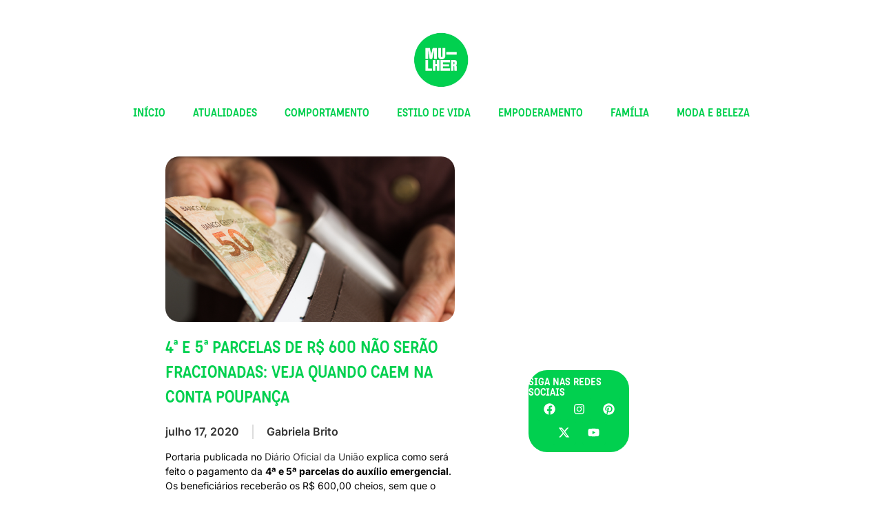

--- FILE ---
content_type: text/html; charset=UTF-8
request_url: https://www.mulher.com.br/atualidades/noticias/4a-e-5a-parcelas-de-r-600-nao-serao-fracionadas-veja-quando-caem-na-conta-poupanca
body_size: 16072
content:
<!DOCTYPE html><html lang="pt-BR"><head><script data-no-optimize="1">var litespeed_docref=sessionStorage.getItem("litespeed_docref");litespeed_docref&&(Object.defineProperty(document,"referrer",{get:function(){return litespeed_docref}}),sessionStorage.removeItem("litespeed_docref"));</script> <meta charset="UTF-8"><meta name="viewport" content="width=device-width, initial-scale=1.0" /><meta name='robots' content='index, follow, max-image-preview:large, max-snippet:-1, max-video-preview:-1' /><title>4ª e 5ª parcelas de R$ 600 não serão fracionadas: veja quando caem na conta poupança - Mulher</title><link rel="canonical" href="https://www.mulher.com.br/atualidades/noticias/4a-e-5a-parcelas-de-r-600-nao-serao-fracionadas-veja-quando-caem-na-conta-poupanca" /><meta property="og:locale" content="pt_BR" /><meta property="og:type" content="article" /><meta property="og:title" content="4ª e 5ª parcelas de R$ 600 não serão fracionadas: veja quando caem na conta poupança - Mulher" /><meta property="og:description" content="Portaria publicada no Diário Oficial da União explica como será feito o pagamento da 4ª e 5ª parcelas do auxílio emergencial. Os beneficiários receberão os R$ 600,00 cheios, sem que o valor seja fracionado. Anteriormente, chegou a ser considerada a possibilidade de parcelar o valor dentro de um mesmo mês, com dois pagamentos de R$ 300,00, por exemplo. O pagamento já começa a ser feito no dia 22 deste mês para beneficiários que receberam a 1ª parcela do auxílio emergencial em abril. Já para quem o primeiro crédito foi ou for feito em julho, a 4ª e 5ª parcelas serão pagas juntas em novembro. Calendário do auxílio emergencial O governo estipulou novas datas para realizar o pagamento do benefício para todos os grupos de beneficiários. Para quem não é do Bolsa Família, os próximos créditos serão realizados entre os dias 22 de julho e 26 de agosto. O saque e transferência continuam sendo liberados em datas diferentes do crédito em conta poupança. Neste caso, as movimentações poderão ser feitas a partir de 25 de julho, seguindo calendário especial. 4ª parcela: crédito em conta poupança Entre 22/07 e 26/08: beneficiários cuja 1ª parcela foi creditada em abril Entre 28/08 e 30/09: beneficiários cuja 1ª parcela foi creditada em maio Entre 09/10 e 13/11: beneficiários cuja 1ª parcela foi creditada em junho Entre 16/11 e 30/11: beneficiários cuja 1ª parcela foi creditada em julho 5ª parcela: crédito em conta poupança Entre 28/08 e 30/09: beneficiários cuja 1ª parcela foi creditada em abril Entre 09/10 e 13/11: beneficiários cuja 1ª parcela foi creditada em maio Entre 16/11 e 30/11: beneficiários cuja 1ª parcela foi creditada em junho e julho Para conferir o calendário completo do auxílio emergencial, clique aqui. Auxílio emergencial Auxílio emergencial pode ser cortado após pagamento de 1 ou 2 parcelas: entenda critérios Como fazer contestação caso seu auxílio de R$ 600 do governo tenha sido negado Auxílio emergencial é oficialmente prorrogado: veja como será feito o pagamento" /><meta property="og:url" content="https://www.mulher.com.br/atualidades/noticias/4a-e-5a-parcelas-de-r-600-nao-serao-fracionadas-veja-quando-caem-na-conta-poupanca" /><meta property="og:site_name" content="Mulher" /><meta property="article:publisher" content="https://www.facebook.com/MulherByBR" /><meta property="article:published_time" content="2020-07-17T16:52:15+00:00" /><meta property="og:image" content="https://www.mulher.com.br/wp-content/uploads/migration/carteira-dinheiro-1400x800-0520.jpg" /><meta property="og:image:width" content="1" /><meta property="og:image:height" content="1" /><meta property="og:image:type" content="image/jpeg" /><meta name="author" content="Gabriela Brito" /><meta name="twitter:card" content="summary_large_image" /> <script type="application/ld+json" class="yoast-schema-graph">{"@context":"https://schema.org","@graph":[{"@type":"Article","@id":"https://www.mulher.com.br/atualidades/noticias/4a-e-5a-parcelas-de-r-600-nao-serao-fracionadas-veja-quando-caem-na-conta-poupanca#article","isPartOf":{"@id":"https://www.mulher.com.br/atualidades/noticias/4a-e-5a-parcelas-de-r-600-nao-serao-fracionadas-veja-quando-caem-na-conta-poupanca"},"author":{"name":"Gabriela Brito","@id":"https://www.mulher.com.br/#/schema/person/66d3ab8df07d460e447575efdd95441d"},"headline":"4ª e 5ª parcelas de R$ 600 não serão fracionadas: veja quando caem na conta poupança","datePublished":"2020-07-17T16:52:15+00:00","mainEntityOfPage":{"@id":"https://www.mulher.com.br/atualidades/noticias/4a-e-5a-parcelas-de-r-600-nao-serao-fracionadas-veja-quando-caem-na-conta-poupanca"},"wordCount":351,"publisher":{"@id":"https://www.mulher.com.br/#organization"},"image":{"@id":"https://www.mulher.com.br/atualidades/noticias/4a-e-5a-parcelas-de-r-600-nao-serao-fracionadas-veja-quando-caem-na-conta-poupanca#primaryimage"},"thumbnailUrl":"https://www.mulher.com.br/wp-content/uploads/migration/carteira-dinheiro-1400x800-0520.jpg","keywords":["brasil-Mulher","dinheiro-Mulher","economia-Mulher"],"articleSection":["Notícias"],"inLanguage":"pt-BR"},{"@type":"WebPage","@id":"https://www.mulher.com.br/atualidades/noticias/4a-e-5a-parcelas-de-r-600-nao-serao-fracionadas-veja-quando-caem-na-conta-poupanca","url":"https://www.mulher.com.br/atualidades/noticias/4a-e-5a-parcelas-de-r-600-nao-serao-fracionadas-veja-quando-caem-na-conta-poupanca","name":"4ª e 5ª parcelas de R$ 600 não serão fracionadas: veja quando caem na conta poupança - Mulher","isPartOf":{"@id":"https://www.mulher.com.br/#website"},"primaryImageOfPage":{"@id":"https://www.mulher.com.br/atualidades/noticias/4a-e-5a-parcelas-de-r-600-nao-serao-fracionadas-veja-quando-caem-na-conta-poupanca#primaryimage"},"image":{"@id":"https://www.mulher.com.br/atualidades/noticias/4a-e-5a-parcelas-de-r-600-nao-serao-fracionadas-veja-quando-caem-na-conta-poupanca#primaryimage"},"thumbnailUrl":"https://www.mulher.com.br/wp-content/uploads/migration/carteira-dinheiro-1400x800-0520.jpg","datePublished":"2020-07-17T16:52:15+00:00","breadcrumb":{"@id":"https://www.mulher.com.br/atualidades/noticias/4a-e-5a-parcelas-de-r-600-nao-serao-fracionadas-veja-quando-caem-na-conta-poupanca#breadcrumb"},"inLanguage":"pt-BR","potentialAction":[{"@type":"ReadAction","target":["https://www.mulher.com.br/atualidades/noticias/4a-e-5a-parcelas-de-r-600-nao-serao-fracionadas-veja-quando-caem-na-conta-poupanca"]}]},{"@type":"ImageObject","inLanguage":"pt-BR","@id":"https://www.mulher.com.br/atualidades/noticias/4a-e-5a-parcelas-de-r-600-nao-serao-fracionadas-veja-quando-caem-na-conta-poupanca#primaryimage","url":"https://www.mulher.com.br/wp-content/uploads/migration/carteira-dinheiro-1400x800-0520.jpg","contentUrl":"https://www.mulher.com.br/wp-content/uploads/migration/carteira-dinheiro-1400x800-0520.jpg"},{"@type":"BreadcrumbList","@id":"https://www.mulher.com.br/atualidades/noticias/4a-e-5a-parcelas-de-r-600-nao-serao-fracionadas-veja-quando-caem-na-conta-poupanca#breadcrumb","itemListElement":[{"@type":"ListItem","position":1,"name":"Home","item":"https://www.mulher.com.br/"},{"@type":"ListItem","position":2,"name":"4ª e 5ª parcelas de R$ 600 não serão fracionadas: veja quando caem na conta poupança"}]},{"@type":"WebSite","@id":"https://www.mulher.com.br/#website","url":"https://www.mulher.com.br/","name":"Mulher","description":"","publisher":{"@id":"https://www.mulher.com.br/#organization"},"potentialAction":[{"@type":"SearchAction","target":{"@type":"EntryPoint","urlTemplate":"https://www.mulher.com.br/?s={search_term_string}"},"query-input":{"@type":"PropertyValueSpecification","valueRequired":true,"valueName":"search_term_string"}}],"inLanguage":"pt-BR"},{"@type":"Organization","@id":"https://www.mulher.com.br/#organization","name":"Mulher","url":"https://www.mulher.com.br/","logo":{"@type":"ImageObject","inLanguage":"pt-BR","@id":"https://www.mulher.com.br/#/schema/logo/image/","url":"https://www.mulher.com.br/wp-content/uploads/2024/06/mulher-logo.png","contentUrl":"https://www.mulher.com.br/wp-content/uploads/2024/06/mulher-logo.png","width":303,"height":303,"caption":"Mulher"},"image":{"@id":"https://www.mulher.com.br/#/schema/logo/image/"},"sameAs":["https://www.facebook.com/MulherByBR","https://www.instagram.com/mulher.br/","https://www.youtube.com/c/MulherByUnivision"]},{"@type":"Person","@id":"https://www.mulher.com.br/#/schema/person/66d3ab8df07d460e447575efdd95441d","name":"Gabriela Brito","image":{"@type":"ImageObject","inLanguage":"pt-BR","@id":"https://www.mulher.com.br/#/schema/person/image/","url":"https://www.mulher.com.br/wp-content/litespeed/avatar/b0e76e00fc90074ccd2a85752792cadc.jpg?ver=1768568216","contentUrl":"https://www.mulher.com.br/wp-content/litespeed/avatar/b0e76e00fc90074ccd2a85752792cadc.jpg?ver=1768568216","caption":"Gabriela Brito"},"url":"https://www.mulher.com.br/author/gabriela"}]}</script> <link data-optimized="2" rel="stylesheet" href="https://www.mulher.com.br/wp-content/litespeed/css/f070e5b12709ecafa3872ece59e564f0.css?ver=2e150" /><link rel="https://api.w.org/" href="https://www.mulher.com.br/wp-json/" /><link rel="alternate" title="JSON" type="application/json" href="https://www.mulher.com.br/wp-json/wp/v2/posts/1476" /><link rel="EditURI" type="application/rsd+xml" title="RSD" href="https://www.mulher.com.br/xmlrpc.php?rsd" /><link rel='shortlink' href='https://www.mulher.com.br/?p=1476' /><link rel="alternate" title="oEmbed (JSON)" type="application/json+oembed" href="https://www.mulher.com.br/wp-json/oembed/1.0/embed?url=https%3A%2F%2Fwww.mulher.com.br%2Fatualidades%2Fnoticias%2F4a-e-5a-parcelas-de-r-600-nao-serao-fracionadas-veja-quando-caem-na-conta-poupanca" /><link rel="alternate" title="oEmbed (XML)" type="text/xml+oembed" href="https://www.mulher.com.br/wp-json/oembed/1.0/embed?url=https%3A%2F%2Fwww.mulher.com.br%2Fatualidades%2Fnoticias%2F4a-e-5a-parcelas-de-r-600-nao-serao-fracionadas-veja-quando-caem-na-conta-poupanca&#038;format=xml" /><meta name="pinterest-site-verification" content="6c1ea1e965bf904c8db794855317fce4"><link rel="pingback" href="https://www.mulher.com.br/xmlrpc.php"><meta name="generator" content="Elementor 3.32.5; features: e_font_icon_svg, additional_custom_breakpoints; settings: css_print_method-external, google_font-enabled, font_display-swap"><link rel="icon" href="https://www.mulher.com.br/wp-content/uploads/2025/03/cropped-mulher-logo.png-32x32.webp" sizes="32x32" /><link rel="icon" href="https://www.mulher.com.br/wp-content/uploads/2025/03/cropped-mulher-logo.png-192x192.webp" sizes="192x192" /><link rel="apple-touch-icon" href="https://www.mulher.com.br/wp-content/uploads/2025/03/cropped-mulher-logo.png-180x180.webp" /><meta name="msapplication-TileImage" content="https://www.mulher.com.br/wp-content/uploads/2025/03/cropped-mulher-logo.png-270x270.webp" /> <script type="litespeed/javascript">(function(w,d,s,l,i){w[l]=w[l]||[];w[l].push({'gtm.start':new Date().getTime(),event:'gtm.js'});var f=d.getElementsByTagName(s)[0],j=d.createElement(s),dl=l!='dataLayer'?'&l='+l:'';j.async=!0;j.src='https://www.googletagmanager.com/gtm.js?id='+i+dl;f.parentNode.insertBefore(j,f)})(window,document,'script','dataLayer','GTM-K8KNW9S8')</script> </head><body class="wp-singular post-template-default single single-post postid-1476 single-format-standard wp-custom-logo wp-theme-v-theme elementor-default elementor-template-full-width elementor-kit-122134 elementor-page-137337"><div id="banner-header" class="banner"></div>
<a class="skip-link screen-reader-text" href="#content">
Skip to content		</a><div class="ekit-template-content-markup ekit-template-content-header ekit-template-content-theme-support"><div data-elementor-type="wp-post" data-elementor-id="130525" class="elementor elementor-130525" data-elementor-settings="{&quot;ha_cmc_init_switcher&quot;:&quot;no&quot;}" data-elementor-post-type="elementskit_template"><div class="elementor-element elementor-element-684ada96 elementor-hidden-tablet elementor-hidden-mobile e-flex e-con-boxed wpr-particle-no wpr-jarallax-no wpr-parallax-no wpr-sticky-section-no e-con e-parent" data-id="684ada96" data-element_type="container" data-settings="{&quot;background_background&quot;:&quot;classic&quot;,&quot;sticky&quot;:&quot;top&quot;,&quot;sticky_on&quot;:[&quot;desktop&quot;,&quot;tablet&quot;],&quot;_ha_eqh_enable&quot;:false,&quot;sticky_offset&quot;:0,&quot;sticky_effects_offset&quot;:0,&quot;sticky_anchor_link_offset&quot;:0}"><div class="e-con-inner"><div class="elementor-element elementor-element-47a90d45 e-grid e-con-full wpr-particle-no wpr-jarallax-no wpr-parallax-no wpr-sticky-section-no e-con e-child" data-id="47a90d45" data-element_type="container" data-settings="{&quot;_ha_eqh_enable&quot;:false}"><div class="elementor-element elementor-element-365f9e9 elementor-hidden-mobile elementor-widget elementor-widget-spacer" data-id="365f9e9" data-element_type="widget" data-widget_type="spacer.default"><div class="elementor-widget-container"><div class="elementor-spacer"><div class="elementor-spacer-inner"></div></div></div></div><div class="elementor-element elementor-element-1307b746 elementor-widget__width-initial elementor-widget elementor-widget-image" data-id="1307b746" data-element_type="widget" data-widget_type="image.default"><div class="elementor-widget-container">
<a href="https://www.mulher.com.br">
<img data-lazyloaded="1" src="[data-uri]" width="303" height="303" data-src="https://www.mulher.com.br/wp-content/uploads/2025/03/mulher-logo.png.webp" class="attachment-1536x1536 size-1536x1536 wp-image-130546" alt="" data-srcset="https://www.mulher.com.br/wp-content/uploads/2025/03/mulher-logo.png.webp 303w, https://www.mulher.com.br/wp-content/uploads/2025/03/mulher-logo.png-300x300.webp 300w, https://www.mulher.com.br/wp-content/uploads/2025/03/mulher-logo.png-150x150.webp 150w" data-sizes="(max-width: 303px) 100vw, 303px" />								</a></div></div><div class="elementor-element elementor-element-18cdfd43 elementor-hidden-mobile elementor-widget elementor-widget-spacer" data-id="18cdfd43" data-element_type="widget" data-widget_type="spacer.default"><div class="elementor-widget-container"><div class="elementor-spacer"><div class="elementor-spacer-inner"></div></div></div></div></div><div class="elementor-element elementor-element-43241e01 elementor-nav-menu__align-center elementor-nav-menu--dropdown-mobile elementor-hidden-mobile elementor-nav-menu__text-align-aside elementor-nav-menu--toggle elementor-nav-menu--burger elementor-widget elementor-widget-nav-menu" data-id="43241e01" data-element_type="widget" data-settings="{&quot;submenu_icon&quot;:{&quot;value&quot;:&quot;&lt;svg aria-hidden=\&quot;true\&quot; class=\&quot;fa-svg-chevron-down e-font-icon-svg e-fas-chevron-down\&quot; viewBox=\&quot;0 0 448 512\&quot; xmlns=\&quot;http:\/\/www.w3.org\/2000\/svg\&quot;&gt;&lt;path d=\&quot;M207.029 381.476L12.686 187.132c-9.373-9.373-9.373-24.569 0-33.941l22.667-22.667c9.357-9.357 24.522-9.375 33.901-.04L224 284.505l154.745-154.021c9.379-9.335 24.544-9.317 33.901.04l22.667 22.667c9.373 9.373 9.373 24.569 0 33.941L240.971 381.476c-9.373 9.372-24.569 9.372-33.942 0z\&quot;&gt;&lt;\/path&gt;&lt;\/svg&gt;&quot;,&quot;library&quot;:&quot;fa-solid&quot;},&quot;layout&quot;:&quot;horizontal&quot;,&quot;toggle&quot;:&quot;burger&quot;}" data-widget_type="nav-menu.default"><div class="elementor-widget-container"><nav aria-label="Menu" class="elementor-nav-menu--main elementor-nav-menu__container elementor-nav-menu--layout-horizontal e--pointer-none"><ul id="menu-1-43241e01" class="elementor-nav-menu"><li class="menu-item menu-item-type-post_type menu-item-object-page menu-item-home menu-item-130630"><a href="https://www.mulher.com.br/" class="elementor-item">Início</a></li><li class="menu-item menu-item-type-post_type menu-item-object-page menu-item-has-children menu-item-130711"><a href="https://www.mulher.com.br/pagina-atualidades" class="elementor-item">Atualidades</a><ul class="sub-menu elementor-nav-menu--dropdown"><li class="menu-item menu-item-type-post_type menu-item-object-page menu-item-134252"><a href="https://www.mulher.com.br/pagina-ciencia" class="elementor-sub-item">Ciência</a></li><li class="menu-item menu-item-type-post_type menu-item-object-page menu-item-134328"><a href="https://www.mulher.com.br/pagina-mundo" class="elementor-sub-item">Mundo</a></li><li class="menu-item menu-item-type-post_type menu-item-object-page menu-item-134344"><a href="https://www.mulher.com.br/noticias-e-tecnologia" class="elementor-sub-item">Notícias e Tecnologia</a></li></ul></li><li class="menu-item menu-item-type-post_type menu-item-object-page menu-item-130752"><a href="https://www.mulher.com.br/pagina-comportamento" class="elementor-item">Comportamento</a></li><li class="menu-item menu-item-type-post_type menu-item-object-page menu-item-has-children menu-item-130771"><a href="https://www.mulher.com.br/pagina-estilo-de-vida" class="elementor-item">Estilo de Vida</a><ul class="sub-menu elementor-nav-menu--dropdown"><li class="menu-item menu-item-type-post_type menu-item-object-page menu-item-134384"><a href="https://www.mulher.com.br/casa" class="elementor-sub-item">Casa</a></li><li class="menu-item menu-item-type-post_type menu-item-object-page menu-item-134383"><a href="https://www.mulher.com.br/casamentos" class="elementor-sub-item">Casamentos</a></li><li class="menu-item menu-item-type-post_type menu-item-object-page menu-item-134382"><a href="https://www.mulher.com.br/saude-e-bem-estar" class="elementor-sub-item">Saúde e bem-estar</a></li><li class="menu-item menu-item-type-post_type menu-item-object-page menu-item-134381"><a href="https://www.mulher.com.br/viagem" class="elementor-sub-item">Viagem</a></li></ul></li><li class="menu-item menu-item-type-post_type menu-item-object-page menu-item-130796"><a href="https://www.mulher.com.br/pagina-empoderamento" class="elementor-item">Empoderamento</a></li><li class="menu-item menu-item-type-post_type menu-item-object-page menu-item-has-children menu-item-130805"><a href="https://www.mulher.com.br/pagina-familia" class="elementor-item">Família</a><ul class="sub-menu elementor-nav-menu--dropdown"><li class="menu-item menu-item-type-post_type menu-item-object-page menu-item-134400"><a href="https://www.mulher.com.br/gravidez" class="elementor-sub-item">Gravidez e bebês</a></li><li class="menu-item menu-item-type-post_type menu-item-object-page menu-item-134401"><a href="https://www.mulher.com.br/filhos" class="elementor-sub-item">Filhos</a></li></ul></li><li class="menu-item menu-item-type-post_type menu-item-object-page menu-item-has-children menu-item-130826"><a href="https://www.mulher.com.br/pagina-moda" class="elementor-item">Moda e Beleza</a><ul class="sub-menu elementor-nav-menu--dropdown"><li class="menu-item menu-item-type-post_type menu-item-object-page menu-item-130814"><a href="https://www.mulher.com.br/pagina-beleza" class="elementor-sub-item">Beleza</a></li><li class="menu-item menu-item-type-post_type menu-item-object-page menu-item-134415"><a href="https://www.mulher.com.br/pagina-moda-2" class="elementor-sub-item">Moda</a></li><li class="menu-item menu-item-type-post_type menu-item-object-page menu-item-134426"><a href="https://www.mulher.com.br/body-art" class="elementor-sub-item">Body Art</a></li></ul></li></ul></nav><div class="elementor-menu-toggle" role="button" tabindex="0" aria-label="Menu Toggle" aria-expanded="false">
<svg aria-hidden="true" role="presentation" class="elementor-menu-toggle__icon--open e-font-icon-svg e-eicon-menu-bar" viewBox="0 0 1000 1000" xmlns="http://www.w3.org/2000/svg"><path d="M104 333H896C929 333 958 304 958 271S929 208 896 208H104C71 208 42 237 42 271S71 333 104 333ZM104 583H896C929 583 958 554 958 521S929 458 896 458H104C71 458 42 487 42 521S71 583 104 583ZM104 833H896C929 833 958 804 958 771S929 708 896 708H104C71 708 42 737 42 771S71 833 104 833Z"></path></svg><svg aria-hidden="true" role="presentation" class="elementor-menu-toggle__icon--close e-font-icon-svg e-eicon-close" viewBox="0 0 1000 1000" xmlns="http://www.w3.org/2000/svg"><path d="M742 167L500 408 258 167C246 154 233 150 217 150 196 150 179 158 167 167 154 179 150 196 150 212 150 229 154 242 171 254L408 500 167 742C138 771 138 800 167 829 196 858 225 858 254 829L496 587 738 829C750 842 767 846 783 846 800 846 817 842 829 829 842 817 846 804 846 783 846 767 842 750 829 737L588 500 833 258C863 229 863 200 833 171 804 137 775 137 742 167Z"></path></svg></div><nav class="elementor-nav-menu--dropdown elementor-nav-menu__container" aria-hidden="true"><ul id="menu-2-43241e01" class="elementor-nav-menu"><li class="menu-item menu-item-type-post_type menu-item-object-page menu-item-home menu-item-130630"><a href="https://www.mulher.com.br/" class="elementor-item" tabindex="-1">Início</a></li><li class="menu-item menu-item-type-post_type menu-item-object-page menu-item-has-children menu-item-130711"><a href="https://www.mulher.com.br/pagina-atualidades" class="elementor-item" tabindex="-1">Atualidades</a><ul class="sub-menu elementor-nav-menu--dropdown"><li class="menu-item menu-item-type-post_type menu-item-object-page menu-item-134252"><a href="https://www.mulher.com.br/pagina-ciencia" class="elementor-sub-item" tabindex="-1">Ciência</a></li><li class="menu-item menu-item-type-post_type menu-item-object-page menu-item-134328"><a href="https://www.mulher.com.br/pagina-mundo" class="elementor-sub-item" tabindex="-1">Mundo</a></li><li class="menu-item menu-item-type-post_type menu-item-object-page menu-item-134344"><a href="https://www.mulher.com.br/noticias-e-tecnologia" class="elementor-sub-item" tabindex="-1">Notícias e Tecnologia</a></li></ul></li><li class="menu-item menu-item-type-post_type menu-item-object-page menu-item-130752"><a href="https://www.mulher.com.br/pagina-comportamento" class="elementor-item" tabindex="-1">Comportamento</a></li><li class="menu-item menu-item-type-post_type menu-item-object-page menu-item-has-children menu-item-130771"><a href="https://www.mulher.com.br/pagina-estilo-de-vida" class="elementor-item" tabindex="-1">Estilo de Vida</a><ul class="sub-menu elementor-nav-menu--dropdown"><li class="menu-item menu-item-type-post_type menu-item-object-page menu-item-134384"><a href="https://www.mulher.com.br/casa" class="elementor-sub-item" tabindex="-1">Casa</a></li><li class="menu-item menu-item-type-post_type menu-item-object-page menu-item-134383"><a href="https://www.mulher.com.br/casamentos" class="elementor-sub-item" tabindex="-1">Casamentos</a></li><li class="menu-item menu-item-type-post_type menu-item-object-page menu-item-134382"><a href="https://www.mulher.com.br/saude-e-bem-estar" class="elementor-sub-item" tabindex="-1">Saúde e bem-estar</a></li><li class="menu-item menu-item-type-post_type menu-item-object-page menu-item-134381"><a href="https://www.mulher.com.br/viagem" class="elementor-sub-item" tabindex="-1">Viagem</a></li></ul></li><li class="menu-item menu-item-type-post_type menu-item-object-page menu-item-130796"><a href="https://www.mulher.com.br/pagina-empoderamento" class="elementor-item" tabindex="-1">Empoderamento</a></li><li class="menu-item menu-item-type-post_type menu-item-object-page menu-item-has-children menu-item-130805"><a href="https://www.mulher.com.br/pagina-familia" class="elementor-item" tabindex="-1">Família</a><ul class="sub-menu elementor-nav-menu--dropdown"><li class="menu-item menu-item-type-post_type menu-item-object-page menu-item-134400"><a href="https://www.mulher.com.br/gravidez" class="elementor-sub-item" tabindex="-1">Gravidez e bebês</a></li><li class="menu-item menu-item-type-post_type menu-item-object-page menu-item-134401"><a href="https://www.mulher.com.br/filhos" class="elementor-sub-item" tabindex="-1">Filhos</a></li></ul></li><li class="menu-item menu-item-type-post_type menu-item-object-page menu-item-has-children menu-item-130826"><a href="https://www.mulher.com.br/pagina-moda" class="elementor-item" tabindex="-1">Moda e Beleza</a><ul class="sub-menu elementor-nav-menu--dropdown"><li class="menu-item menu-item-type-post_type menu-item-object-page menu-item-130814"><a href="https://www.mulher.com.br/pagina-beleza" class="elementor-sub-item" tabindex="-1">Beleza</a></li><li class="menu-item menu-item-type-post_type menu-item-object-page menu-item-134415"><a href="https://www.mulher.com.br/pagina-moda-2" class="elementor-sub-item" tabindex="-1">Moda</a></li><li class="menu-item menu-item-type-post_type menu-item-object-page menu-item-134426"><a href="https://www.mulher.com.br/body-art" class="elementor-sub-item" tabindex="-1">Body Art</a></li></ul></li></ul></nav></div></div></div></div><div class="elementor-element elementor-element-2066316 e-con-full elementor-hidden-desktop elementor-hidden-tablet e-flex wpr-particle-no wpr-jarallax-no wpr-parallax-no wpr-sticky-section-no e-con e-parent" data-id="2066316" data-element_type="container" data-settings="{&quot;background_background&quot;:&quot;classic&quot;,&quot;sticky&quot;:&quot;top&quot;,&quot;_ha_eqh_enable&quot;:false,&quot;sticky_on&quot;:[&quot;desktop&quot;,&quot;tablet&quot;,&quot;mobile&quot;],&quot;sticky_offset&quot;:0,&quot;sticky_effects_offset&quot;:0,&quot;sticky_anchor_link_offset&quot;:0}"><div class="elementor-element elementor-element-7dd65105 e-con-full e-flex wpr-particle-no wpr-jarallax-no wpr-parallax-no wpr-sticky-section-no e-con e-child" data-id="7dd65105" data-element_type="container" data-settings="{&quot;_ha_eqh_enable&quot;:false}"><div class="elementor-element elementor-element-5b452583 elementor-widget__width-initial elementor-widget elementor-widget-image" data-id="5b452583" data-element_type="widget" data-widget_type="image.default"><div class="elementor-widget-container">
<a href="https://www.mulher.com.br">
<img data-lazyloaded="1" src="[data-uri]" width="303" height="303" data-src="https://www.mulher.com.br/wp-content/uploads/2025/03/mulher-logo.png.webp" class="attachment-1536x1536 size-1536x1536 wp-image-130546" alt="" data-srcset="https://www.mulher.com.br/wp-content/uploads/2025/03/mulher-logo.png.webp 303w, https://www.mulher.com.br/wp-content/uploads/2025/03/mulher-logo.png-300x300.webp 300w, https://www.mulher.com.br/wp-content/uploads/2025/03/mulher-logo.png-150x150.webp 150w" data-sizes="(max-width: 303px) 100vw, 303px" />								</a></div></div></div><div class="elementor-element elementor-element-414fab9e e-con-full e-flex wpr-particle-no wpr-jarallax-no wpr-parallax-no wpr-sticky-section-no e-con e-child" data-id="414fab9e" data-element_type="container" data-settings="{&quot;_ha_eqh_enable&quot;:false}"><div class="elementor-element elementor-element-3ed4cd06 elementor-nav-menu__align-start elementor-nav-menu--dropdown-mobile elementor-nav-menu__text-align-aside elementor-nav-menu--toggle elementor-nav-menu--burger elementor-widget elementor-widget-nav-menu" data-id="3ed4cd06" data-element_type="widget" data-settings="{&quot;submenu_icon&quot;:{&quot;value&quot;:&quot;&lt;svg aria-hidden=\&quot;true\&quot; class=\&quot;fa-svg-chevron-down e-font-icon-svg e-fas-chevron-down\&quot; viewBox=\&quot;0 0 448 512\&quot; xmlns=\&quot;http:\/\/www.w3.org\/2000\/svg\&quot;&gt;&lt;path d=\&quot;M207.029 381.476L12.686 187.132c-9.373-9.373-9.373-24.569 0-33.941l22.667-22.667c9.357-9.357 24.522-9.375 33.901-.04L224 284.505l154.745-154.021c9.379-9.335 24.544-9.317 33.901.04l22.667 22.667c9.373 9.373 9.373 24.569 0 33.941L240.971 381.476c-9.373 9.372-24.569 9.372-33.942 0z\&quot;&gt;&lt;\/path&gt;&lt;\/svg&gt;&quot;,&quot;library&quot;:&quot;fa-solid&quot;},&quot;layout&quot;:&quot;horizontal&quot;,&quot;toggle&quot;:&quot;burger&quot;}" data-widget_type="nav-menu.default"><div class="elementor-widget-container"><nav aria-label="Menu" class="elementor-nav-menu--main elementor-nav-menu__container elementor-nav-menu--layout-horizontal e--pointer-none"><ul id="menu-1-3ed4cd06" class="elementor-nav-menu"><li class="menu-item menu-item-type-post_type menu-item-object-page menu-item-home menu-item-130630"><a href="https://www.mulher.com.br/" class="elementor-item">Início</a></li><li class="menu-item menu-item-type-post_type menu-item-object-page menu-item-has-children menu-item-130711"><a href="https://www.mulher.com.br/pagina-atualidades" class="elementor-item">Atualidades</a><ul class="sub-menu elementor-nav-menu--dropdown"><li class="menu-item menu-item-type-post_type menu-item-object-page menu-item-134252"><a href="https://www.mulher.com.br/pagina-ciencia" class="elementor-sub-item">Ciência</a></li><li class="menu-item menu-item-type-post_type menu-item-object-page menu-item-134328"><a href="https://www.mulher.com.br/pagina-mundo" class="elementor-sub-item">Mundo</a></li><li class="menu-item menu-item-type-post_type menu-item-object-page menu-item-134344"><a href="https://www.mulher.com.br/noticias-e-tecnologia" class="elementor-sub-item">Notícias e Tecnologia</a></li></ul></li><li class="menu-item menu-item-type-post_type menu-item-object-page menu-item-130752"><a href="https://www.mulher.com.br/pagina-comportamento" class="elementor-item">Comportamento</a></li><li class="menu-item menu-item-type-post_type menu-item-object-page menu-item-has-children menu-item-130771"><a href="https://www.mulher.com.br/pagina-estilo-de-vida" class="elementor-item">Estilo de Vida</a><ul class="sub-menu elementor-nav-menu--dropdown"><li class="menu-item menu-item-type-post_type menu-item-object-page menu-item-134384"><a href="https://www.mulher.com.br/casa" class="elementor-sub-item">Casa</a></li><li class="menu-item menu-item-type-post_type menu-item-object-page menu-item-134383"><a href="https://www.mulher.com.br/casamentos" class="elementor-sub-item">Casamentos</a></li><li class="menu-item menu-item-type-post_type menu-item-object-page menu-item-134382"><a href="https://www.mulher.com.br/saude-e-bem-estar" class="elementor-sub-item">Saúde e bem-estar</a></li><li class="menu-item menu-item-type-post_type menu-item-object-page menu-item-134381"><a href="https://www.mulher.com.br/viagem" class="elementor-sub-item">Viagem</a></li></ul></li><li class="menu-item menu-item-type-post_type menu-item-object-page menu-item-130796"><a href="https://www.mulher.com.br/pagina-empoderamento" class="elementor-item">Empoderamento</a></li><li class="menu-item menu-item-type-post_type menu-item-object-page menu-item-has-children menu-item-130805"><a href="https://www.mulher.com.br/pagina-familia" class="elementor-item">Família</a><ul class="sub-menu elementor-nav-menu--dropdown"><li class="menu-item menu-item-type-post_type menu-item-object-page menu-item-134400"><a href="https://www.mulher.com.br/gravidez" class="elementor-sub-item">Gravidez e bebês</a></li><li class="menu-item menu-item-type-post_type menu-item-object-page menu-item-134401"><a href="https://www.mulher.com.br/filhos" class="elementor-sub-item">Filhos</a></li></ul></li><li class="menu-item menu-item-type-post_type menu-item-object-page menu-item-has-children menu-item-130826"><a href="https://www.mulher.com.br/pagina-moda" class="elementor-item">Moda e Beleza</a><ul class="sub-menu elementor-nav-menu--dropdown"><li class="menu-item menu-item-type-post_type menu-item-object-page menu-item-130814"><a href="https://www.mulher.com.br/pagina-beleza" class="elementor-sub-item">Beleza</a></li><li class="menu-item menu-item-type-post_type menu-item-object-page menu-item-134415"><a href="https://www.mulher.com.br/pagina-moda-2" class="elementor-sub-item">Moda</a></li><li class="menu-item menu-item-type-post_type menu-item-object-page menu-item-134426"><a href="https://www.mulher.com.br/body-art" class="elementor-sub-item">Body Art</a></li></ul></li></ul></nav><div class="elementor-menu-toggle" role="button" tabindex="0" aria-label="Menu Toggle" aria-expanded="false">
<svg aria-hidden="true" role="presentation" class="elementor-menu-toggle__icon--open e-font-icon-svg e-eicon-menu-bar" viewBox="0 0 1000 1000" xmlns="http://www.w3.org/2000/svg"><path d="M104 333H896C929 333 958 304 958 271S929 208 896 208H104C71 208 42 237 42 271S71 333 104 333ZM104 583H896C929 583 958 554 958 521S929 458 896 458H104C71 458 42 487 42 521S71 583 104 583ZM104 833H896C929 833 958 804 958 771S929 708 896 708H104C71 708 42 737 42 771S71 833 104 833Z"></path></svg><svg aria-hidden="true" role="presentation" class="elementor-menu-toggle__icon--close e-font-icon-svg e-eicon-close" viewBox="0 0 1000 1000" xmlns="http://www.w3.org/2000/svg"><path d="M742 167L500 408 258 167C246 154 233 150 217 150 196 150 179 158 167 167 154 179 150 196 150 212 150 229 154 242 171 254L408 500 167 742C138 771 138 800 167 829 196 858 225 858 254 829L496 587 738 829C750 842 767 846 783 846 800 846 817 842 829 829 842 817 846 804 846 783 846 767 842 750 829 737L588 500 833 258C863 229 863 200 833 171 804 137 775 137 742 167Z"></path></svg></div><nav class="elementor-nav-menu--dropdown elementor-nav-menu__container" aria-hidden="true"><ul id="menu-2-3ed4cd06" class="elementor-nav-menu"><li class="menu-item menu-item-type-post_type menu-item-object-page menu-item-home menu-item-130630"><a href="https://www.mulher.com.br/" class="elementor-item" tabindex="-1">Início</a></li><li class="menu-item menu-item-type-post_type menu-item-object-page menu-item-has-children menu-item-130711"><a href="https://www.mulher.com.br/pagina-atualidades" class="elementor-item" tabindex="-1">Atualidades</a><ul class="sub-menu elementor-nav-menu--dropdown"><li class="menu-item menu-item-type-post_type menu-item-object-page menu-item-134252"><a href="https://www.mulher.com.br/pagina-ciencia" class="elementor-sub-item" tabindex="-1">Ciência</a></li><li class="menu-item menu-item-type-post_type menu-item-object-page menu-item-134328"><a href="https://www.mulher.com.br/pagina-mundo" class="elementor-sub-item" tabindex="-1">Mundo</a></li><li class="menu-item menu-item-type-post_type menu-item-object-page menu-item-134344"><a href="https://www.mulher.com.br/noticias-e-tecnologia" class="elementor-sub-item" tabindex="-1">Notícias e Tecnologia</a></li></ul></li><li class="menu-item menu-item-type-post_type menu-item-object-page menu-item-130752"><a href="https://www.mulher.com.br/pagina-comportamento" class="elementor-item" tabindex="-1">Comportamento</a></li><li class="menu-item menu-item-type-post_type menu-item-object-page menu-item-has-children menu-item-130771"><a href="https://www.mulher.com.br/pagina-estilo-de-vida" class="elementor-item" tabindex="-1">Estilo de Vida</a><ul class="sub-menu elementor-nav-menu--dropdown"><li class="menu-item menu-item-type-post_type menu-item-object-page menu-item-134384"><a href="https://www.mulher.com.br/casa" class="elementor-sub-item" tabindex="-1">Casa</a></li><li class="menu-item menu-item-type-post_type menu-item-object-page menu-item-134383"><a href="https://www.mulher.com.br/casamentos" class="elementor-sub-item" tabindex="-1">Casamentos</a></li><li class="menu-item menu-item-type-post_type menu-item-object-page menu-item-134382"><a href="https://www.mulher.com.br/saude-e-bem-estar" class="elementor-sub-item" tabindex="-1">Saúde e bem-estar</a></li><li class="menu-item menu-item-type-post_type menu-item-object-page menu-item-134381"><a href="https://www.mulher.com.br/viagem" class="elementor-sub-item" tabindex="-1">Viagem</a></li></ul></li><li class="menu-item menu-item-type-post_type menu-item-object-page menu-item-130796"><a href="https://www.mulher.com.br/pagina-empoderamento" class="elementor-item" tabindex="-1">Empoderamento</a></li><li class="menu-item menu-item-type-post_type menu-item-object-page menu-item-has-children menu-item-130805"><a href="https://www.mulher.com.br/pagina-familia" class="elementor-item" tabindex="-1">Família</a><ul class="sub-menu elementor-nav-menu--dropdown"><li class="menu-item menu-item-type-post_type menu-item-object-page menu-item-134400"><a href="https://www.mulher.com.br/gravidez" class="elementor-sub-item" tabindex="-1">Gravidez e bebês</a></li><li class="menu-item menu-item-type-post_type menu-item-object-page menu-item-134401"><a href="https://www.mulher.com.br/filhos" class="elementor-sub-item" tabindex="-1">Filhos</a></li></ul></li><li class="menu-item menu-item-type-post_type menu-item-object-page menu-item-has-children menu-item-130826"><a href="https://www.mulher.com.br/pagina-moda" class="elementor-item" tabindex="-1">Moda e Beleza</a><ul class="sub-menu elementor-nav-menu--dropdown"><li class="menu-item menu-item-type-post_type menu-item-object-page menu-item-130814"><a href="https://www.mulher.com.br/pagina-beleza" class="elementor-sub-item" tabindex="-1">Beleza</a></li><li class="menu-item menu-item-type-post_type menu-item-object-page menu-item-134415"><a href="https://www.mulher.com.br/pagina-moda-2" class="elementor-sub-item" tabindex="-1">Moda</a></li><li class="menu-item menu-item-type-post_type menu-item-object-page menu-item-134426"><a href="https://www.mulher.com.br/body-art" class="elementor-sub-item" tabindex="-1">Body Art</a></li></ul></li></ul></nav></div></div></div></div></div></div><div data-elementor-type="single-post" data-elementor-id="137337" class="elementor elementor-137337 elementor-location-single post-1476 post type-post status-publish format-standard has-post-thumbnail hentry category-noticias tag-brasil-mulher tag-dinheiro-mulher tag-economia-mulher" data-elementor-settings="{&quot;ha_cmc_init_switcher&quot;:&quot;no&quot;}" data-elementor-post-type="elementor_library"><div class="elementor-element elementor-element-5633194c e-flex e-con-boxed wpr-particle-no wpr-jarallax-no wpr-parallax-no wpr-sticky-section-no e-con e-parent" data-id="5633194c" data-element_type="container" data-settings="{&quot;_ha_eqh_enable&quot;:false}"><div class="e-con-inner"></div></div><div class="elementor-element elementor-element-430723f9 e-con-full e-flex wpr-particle-no wpr-jarallax-no wpr-parallax-no wpr-sticky-section-no e-con e-parent" data-id="430723f9" data-element_type="container" data-settings="{&quot;_ha_eqh_enable&quot;:false}"><div class="elementor-element elementor-element-41566d51 e-con-full e-flex wpr-particle-no wpr-jarallax-no wpr-parallax-no wpr-sticky-section-no e-con e-child" data-id="41566d51" data-element_type="container" data-settings="{&quot;_ha_eqh_enable&quot;:false}"><div class="elementor-element elementor-element-7c1c3614 elementor-widget elementor-widget-ha-post-featured-image happy-addon ha-post-featured-image" data-id="7c1c3614" data-element_type="widget" data-widget_type="ha-post-featured-image.default"><div class="elementor-widget-container">
<img data-lazyloaded="1" src="[data-uri]" width="1400" height="800" data-src="https://www.mulher.com.br/wp-content/uploads/migration/carteira-dinheiro-1400x800-0520.jpg" class="attachment-full size-full wp-post-image" alt="" decoding="async" /></div></div><div class="elementor-element elementor-element-401a6f98 elementor-widget elementor-widget-ha-post-title happy-addon ha-post-title" data-id="401a6f98" data-element_type="widget" data-widget_type="ha-post-title.default"><div class="elementor-widget-container"><h2 class="ha-post-title elementor-size-default">4ª e 5ª parcelas de R$ 600 não serão fracionadas: veja quando caem na conta poupança</h2></div></div><div class="elementor-element elementor-element-1aaa5eba elementor-widget elementor-widget-ha-post-info happy-addon ha-post-info" data-id="1aaa5eba" data-element_type="widget" data-widget_type="ha-post-info.default"><div class="elementor-widget-container"><ul class="ha-inline-items ha-icon-list-items ha-post-info"><li class="ha-icon-list-item elementor-repeater-item-e4b8534 ha-inline-item" itemprop="datePublished">
<a href="https://www.mulher.com.br/2020/07/17">
<span class="ha-icon-list-text ha-post-info__item ha-post-info__item--type-date">
julho 17, 2020					</span>
</a></li><li class="ha-icon-list-item elementor-repeater-item-436e342 ha-inline-item" itemprop="author">
<a href="https://www.mulher.com.br/author/gabriela">
<span class="ha-icon-list-icon">
<svg aria-hidden="true" class="e-font-icon-svg e-far-user-circle" viewBox="0 0 496 512" xmlns="http://www.w3.org/2000/svg"><path d="M248 104c-53 0-96 43-96 96s43 96 96 96 96-43 96-96-43-96-96-96zm0 144c-26.5 0-48-21.5-48-48s21.5-48 48-48 48 21.5 48 48-21.5 48-48 48zm0-240C111 8 0 119 0 256s111 248 248 248 248-111 248-248S385 8 248 8zm0 448c-49.7 0-95.1-18.3-130.1-48.4 14.9-23 40.4-38.6 69.6-39.5 20.8 6.4 40.6 9.6 60.5 9.6s39.7-3.1 60.5-9.6c29.2 1 54.7 16.5 69.6 39.5-35 30.1-80.4 48.4-130.1 48.4zm162.7-84.1c-24.4-31.4-62.1-51.9-105.1-51.9-10.2 0-26 9.6-57.6 9.6-31.5 0-47.4-9.6-57.6-9.6-42.9 0-80.6 20.5-105.1 51.9C61.9 339.2 48 299.2 48 256c0-110.3 89.7-200 200-200s200 89.7 200 200c0 43.2-13.9 83.2-37.3 115.9z"></path></svg>							</span>
<span class="ha-icon-list-text ha-post-info__item ha-post-info__item--type-author">
Gabriela Brito					</span>
</a></li></ul></div></div><div class="elementor-element elementor-element-65e3b81c elementor-widget elementor-widget-wpr-post-content" data-id="65e3b81c" data-element_type="widget" data-widget_type="wpr-post-content.default"><div class="elementor-widget-container"><div class="wpr-post-content"><p>Portaria publicada no <a href="http://www.in.gov.br/en/web/dou/-/portaria-n-442-de-16-de-julho-de-2020-267274181">Diário Oficial da União</a> explica como será feito o pagamento da <b>4ª e 5ª parcelas do auxílio emergencial</b>. Os beneficiários receberão os R$ 600,00 cheios, sem que o valor seja fracionado. Anteriormente, chegou a ser considerada a possibilidade de parcelar o valor dentro de um mesmo mês, com dois pagamentos de R$ 300,00, por exemplo.</p><p>O pagamento já começa a ser feito no dia 22 deste mês para beneficiários que receberam a 1ª parcela do <b>auxílio emergencial </b>em abril. Já para quem o primeiro crédito foi ou for feito em julho, a 4ª e 5ª parcelas serão pagas juntas em novembro.</p><h2>Calendário do auxílio emergencial</h2><figure><img data-lazyloaded="1" src="[data-uri]" width="1400" height="800" decoding="async" data-src="/wp-content/uploads/migration/carteira-dinheiro-1400x800-0520.jpg.jpg" alt=""><figcaption class="wp-element-caption"></figcaption></figure><div class="banner" id="banner-video-area" data-name="banner-video-area" data-desktop="728x90" data-mobile="300x250"></div><p>O governo estipulou novas datas para realizar o pagamento do benefício para todos os grupos de beneficiários. Para quem não é do Bolsa Família, os próximos créditos serão realizados entre os dias 22 de julho e 26 de agosto.</p><p>O saque e transferência continuam sendo liberados em datas diferentes do crédito em conta poupança. Neste caso, as movimentações poderão ser feitas a partir de 25 de julho, seguindo calendário especial.</p><h3>4ª parcela: crédito em conta poupança</h3><ul><li>Entre 22/07 e 26/08: beneficiários cuja 1ª parcela foi creditada em abril</li><li>Entre 28/08 e 30/09: beneficiários cuja 1ª parcela foi creditada em maio</li><li>Entre 09/10 e 13/11: beneficiários cuja 1ª parcela foi creditada em junho</li><li>Entre 16/11 e 30/11: beneficiários cuja 1ª parcela foi creditada em julho</li></ul><h3>5ª parcela: crédito em conta poupança</h3><ul><li>Entre 28/08 e 30/09: beneficiários cuja 1ª parcela foi creditada em abril</li><li>Entre 09/10 e 13/11: beneficiários cuja 1ª parcela foi creditada em maio</li><li>Entre 16/11 e 30/11: beneficiários cuja 1ª parcela foi creditada em junho e julho</li></ul><p>Para conferir o <a href="https://www.vix.com/pt/noticias/588528/pagamento-do-auxilio-emergencial-agora-sera-feito-em-ciclos-novas-datas-divulgadas">calendário completo do auxílio emergencial, clique aqui</a>.</p><div class="banner" id="banner-content-1" data-name="banner-content-1" data-desktop="728x90" data-mobile="300x250"></div><figure><img data-lazyloaded="1" src="[data-uri]" width="1400" height="800" decoding="async" data-src="/wp-content/uploads/migration/dinheiro-auxilio-03-20-1400-800.jpg.jpg" alt=""><figcaption class="wp-element-caption"></figcaption></figure><h2>Auxílio emergencial</h2><ul><li><a href="https://www.vix.com/pt/noticias/587262/auxilio-emergencial-pode-ser-cortado-apos-pagamento-de-1-ou-2-parcelas-entenda-criterios">Auxílio emergencial pode ser cortado após pagamento de 1 ou 2 parcelas: entenda critérios</a></li><li><a href="https://www.vix.com/pt/noticias/585233/como-fazer-contestacao-caso-seu-auxilio-de-r-600-do-governo-tenha-sido-negado">Como fazer contestação caso seu auxílio de R$ 600 do governo tenha sido negado</a></li><li><a href="https://www.vix.com/pt/noticias/587944/auxilio-emergencial-e-oficialmente-prorrogado-veja-como-sera-feito-o-pagamento">Auxílio emergencial é oficialmente prorrogado: veja como será feito o pagamento</a></li></ul><div class="banner" id="banner-content-end" data-name="end" data-desktop="728x90" data-mobile="300x250"></div></div></div></div></div><div class="elementor-element elementor-element-311b76e1 e-con-full e-flex wpr-particle-no wpr-jarallax-no wpr-parallax-no wpr-sticky-section-no e-con e-child" data-id="311b76e1" data-element_type="container" data-settings="{&quot;_ha_eqh_enable&quot;:false}"><div class="elementor-element elementor-element-1fc7d303 e-con-full elementor-hidden-tablet elementor-hidden-mobile e-flex wpr-particle-no wpr-jarallax-no wpr-parallax-no wpr-sticky-section-no e-con e-child" data-id="1fc7d303" data-element_type="container" data-settings="{&quot;_ha_eqh_enable&quot;:false}"></div><div class="elementor-element elementor-element-16b1e01 e-con-full elementor-hidden-tablet elementor-hidden-mobile e-flex wpr-particle-no wpr-jarallax-no wpr-parallax-no wpr-sticky-section-no e-con e-child" data-id="16b1e01" data-element_type="container" data-settings="{&quot;background_background&quot;:&quot;classic&quot;,&quot;_ha_eqh_enable&quot;:false}"><div class="elementor-element elementor-element-3ec31714 elementor-widget elementor-widget-heading" data-id="3ec31714" data-element_type="widget" data-widget_type="heading.default"><div class="elementor-widget-container"><h2 class="elementor-heading-title elementor-size-default">Siga nas Redes Sociais</h2></div></div><div class="elementor-element elementor-element-77f303ea elementor-shape-rounded elementor-grid-0 e-grid-align-center elementor-widget elementor-widget-social-icons" data-id="77f303ea" data-element_type="widget" data-widget_type="social-icons.default"><div class="elementor-widget-container"><div class="elementor-social-icons-wrapper elementor-grid" role="list">
<span class="elementor-grid-item" role="listitem">
<a class="elementor-icon elementor-social-icon elementor-social-icon-facebook elementor-repeater-item-599776a" target="_blank">
<span class="elementor-screen-only">Facebook</span>
<svg aria-hidden="true" class="e-font-icon-svg e-fab-facebook" viewBox="0 0 512 512" xmlns="http://www.w3.org/2000/svg"><path d="M504 256C504 119 393 8 256 8S8 119 8 256c0 123.78 90.69 226.38 209.25 245V327.69h-63V256h63v-54.64c0-62.15 37-96.48 93.67-96.48 27.14 0 55.52 4.84 55.52 4.84v61h-31.28c-30.8 0-40.41 19.12-40.41 38.73V256h68.78l-11 71.69h-57.78V501C413.31 482.38 504 379.78 504 256z"></path></svg>					</a>
</span>
<span class="elementor-grid-item" role="listitem">
<a class="elementor-icon elementor-social-icon elementor-social-icon-instagram elementor-repeater-item-b09ad48" target="_blank">
<span class="elementor-screen-only">Instagram</span>
<svg aria-hidden="true" class="e-font-icon-svg e-fab-instagram" viewBox="0 0 448 512" xmlns="http://www.w3.org/2000/svg"><path d="M224.1 141c-63.6 0-114.9 51.3-114.9 114.9s51.3 114.9 114.9 114.9S339 319.5 339 255.9 287.7 141 224.1 141zm0 189.6c-41.1 0-74.7-33.5-74.7-74.7s33.5-74.7 74.7-74.7 74.7 33.5 74.7 74.7-33.6 74.7-74.7 74.7zm146.4-194.3c0 14.9-12 26.8-26.8 26.8-14.9 0-26.8-12-26.8-26.8s12-26.8 26.8-26.8 26.8 12 26.8 26.8zm76.1 27.2c-1.7-35.9-9.9-67.7-36.2-93.9-26.2-26.2-58-34.4-93.9-36.2-37-2.1-147.9-2.1-184.9 0-35.8 1.7-67.6 9.9-93.9 36.1s-34.4 58-36.2 93.9c-2.1 37-2.1 147.9 0 184.9 1.7 35.9 9.9 67.7 36.2 93.9s58 34.4 93.9 36.2c37 2.1 147.9 2.1 184.9 0 35.9-1.7 67.7-9.9 93.9-36.2 26.2-26.2 34.4-58 36.2-93.9 2.1-37 2.1-147.8 0-184.8zM398.8 388c-7.8 19.6-22.9 34.7-42.6 42.6-29.5 11.7-99.5 9-132.1 9s-102.7 2.6-132.1-9c-19.6-7.8-34.7-22.9-42.6-42.6-11.7-29.5-9-99.5-9-132.1s-2.6-102.7 9-132.1c7.8-19.6 22.9-34.7 42.6-42.6 29.5-11.7 99.5-9 132.1-9s102.7-2.6 132.1 9c19.6 7.8 34.7 22.9 42.6 42.6 11.7 29.5 9 99.5 9 132.1s2.7 102.7-9 132.1z"></path></svg>					</a>
</span>
<span class="elementor-grid-item" role="listitem">
<a class="elementor-icon elementor-social-icon elementor-social-icon-pinterest elementor-repeater-item-2e8899e" target="_blank">
<span class="elementor-screen-only">Pinterest</span>
<svg aria-hidden="true" class="e-font-icon-svg e-fab-pinterest" viewBox="0 0 496 512" xmlns="http://www.w3.org/2000/svg"><path d="M496 256c0 137-111 248-248 248-25.6 0-50.2-3.9-73.4-11.1 10.1-16.5 25.2-43.5 30.8-65 3-11.6 15.4-59 15.4-59 8.1 15.4 31.7 28.5 56.8 28.5 74.8 0 128.7-68.8 128.7-154.3 0-81.9-66.9-143.2-152.9-143.2-107 0-163.9 71.8-163.9 150.1 0 36.4 19.4 81.7 50.3 96.1 4.7 2.2 7.2 1.2 8.3-3.3.8-3.4 5-20.3 6.9-28.1.6-2.5.3-4.7-1.7-7.1-10.1-12.5-18.3-35.3-18.3-56.6 0-54.7 41.4-107.6 112-107.6 60.9 0 103.6 41.5 103.6 100.9 0 67.1-33.9 113.6-78 113.6-24.3 0-42.6-20.1-36.7-44.8 7-29.5 20.5-61.3 20.5-82.6 0-19-10.2-34.9-31.4-34.9-24.9 0-44.9 25.7-44.9 60.2 0 22 7.4 36.8 7.4 36.8s-24.5 103.8-29 123.2c-5 21.4-3 51.6-.9 71.2C65.4 450.9 0 361.1 0 256 0 119 111 8 248 8s248 111 248 248z"></path></svg>					</a>
</span>
<span class="elementor-grid-item" role="listitem">
<a class="elementor-icon elementor-social-icon elementor-social-icon-x-twitter elementor-repeater-item-05c4a02" target="_blank">
<span class="elementor-screen-only">X-twitter</span>
<svg aria-hidden="true" class="e-font-icon-svg e-fab-x-twitter" viewBox="0 0 512 512" xmlns="http://www.w3.org/2000/svg"><path d="M389.2 48h70.6L305.6 224.2 487 464H345L233.7 318.6 106.5 464H35.8L200.7 275.5 26.8 48H172.4L272.9 180.9 389.2 48zM364.4 421.8h39.1L151.1 88h-42L364.4 421.8z"></path></svg>					</a>
</span>
<span class="elementor-grid-item" role="listitem">
<a class="elementor-icon elementor-social-icon elementor-social-icon-youtube elementor-repeater-item-abba5b6" target="_blank">
<span class="elementor-screen-only">Youtube</span>
<svg aria-hidden="true" class="e-font-icon-svg e-fab-youtube" viewBox="0 0 576 512" xmlns="http://www.w3.org/2000/svg"><path d="M549.655 124.083c-6.281-23.65-24.787-42.276-48.284-48.597C458.781 64 288 64 288 64S117.22 64 74.629 75.486c-23.497 6.322-42.003 24.947-48.284 48.597-11.412 42.867-11.412 132.305-11.412 132.305s0 89.438 11.412 132.305c6.281 23.65 24.787 41.5 48.284 47.821C117.22 448 288 448 288 448s170.78 0 213.371-11.486c23.497-6.321 42.003-24.171 48.284-47.821 11.412-42.867 11.412-132.305 11.412-132.305s0-89.438-11.412-132.305zm-317.51 213.508V175.185l142.739 81.205-142.739 81.201z"></path></svg>					</a>
</span></div></div></div></div><div class="elementor-element elementor-element-582d6b9b e-con-full e-flex wpr-particle-no wpr-jarallax-no wpr-parallax-no wpr-sticky-section-no e-con e-child" data-id="582d6b9b" data-element_type="container" data-settings="{&quot;_ha_eqh_enable&quot;:false}"></div><div class="elementor-element elementor-element-44a377fa elementor-widget elementor-widget-heading" data-id="44a377fa" data-element_type="widget" data-widget_type="heading.default"><div class="elementor-widget-container"><h2 class="elementor-heading-title elementor-size-default">Veja também</h2></div></div><div class="elementor-element elementor-element-7f0f194b elementor-widget elementor-widget-elementskit-post-list" data-id="7f0f194b" data-element_type="widget" data-widget_type="elementskit-post-list.default"><div class="elementor-widget-container"><div class="ekit-wid-con" ><ul class="elementor-icon-list-items ekit-post-list-wrapper "><li class="elementor-icon-list-item   ">
<a href="https://www.mulher.com.br/moda-e-beleza/beleza/banho-de-brilho-no-cabelo-como-fazer" >
<img data-lazyloaded="1" src="[data-uri]" width="640" height="366" data-src="https://www.mulher.com.br/wp-content/uploads/2026/01/cabelo-0126-1400x800-1-1024x585.jpg" class="attachment-large size-large wp-post-image" alt="banho de brilho cabelo" decoding="async" data-srcset="https://www.mulher.com.br/wp-content/uploads/2026/01/cabelo-0126-1400x800-1-1024x585.jpg 1024w, https://www.mulher.com.br/wp-content/uploads/2026/01/cabelo-0126-1400x800-1-300x171.jpg 300w, https://www.mulher.com.br/wp-content/uploads/2026/01/cabelo-0126-1400x800-1-768x439.jpg 768w, https://www.mulher.com.br/wp-content/uploads/2026/01/cabelo-0126-1400x800-1.jpg 1400w" data-sizes="(max-width: 640px) 100vw, 640px" /><div class="ekit_post_list_content_wraper">
<span class="elementor-icon-list-text">&quot;Banho de brilho&quot; traz luminosidade ao cabelo: dá para fazer em casa</span></div>
</a></li><li class="elementor-icon-list-item   ">
<a href="https://www.mulher.com.br/familia/gravidez-e-bebes/marca-na-fralda-xixi-recem-nascido-normal" >
<img data-lazyloaded="1" src="[data-uri]" width="640" height="366" data-src="https://www.mulher.com.br/wp-content/uploads/2026/01/xixi-recem-nascido-1-0126-1400x800-1-1024x585.png" class="attachment-large size-large wp-post-image" alt="" decoding="async" data-srcset="https://www.mulher.com.br/wp-content/uploads/2026/01/xixi-recem-nascido-1-0126-1400x800-1-1024x585.png 1024w, https://www.mulher.com.br/wp-content/uploads/2026/01/xixi-recem-nascido-1-0126-1400x800-1-300x171.png 300w, https://www.mulher.com.br/wp-content/uploads/2026/01/xixi-recem-nascido-1-0126-1400x800-1-768x439.png 768w, https://www.mulher.com.br/wp-content/uploads/2026/01/xixi-recem-nascido-1-0126-1400x800-1.png 1400w" data-sizes="(max-width: 640px) 100vw, 640px" /><div class="ekit_post_list_content_wraper">
<span class="elementor-icon-list-text">Marca na fralda ajuda a entender se o bebê está fazendo a quantidade adequada de xixi</span></div>
</a></li><li class="elementor-icon-list-item   ">
<a href="https://www.mulher.com.br/familia/gravidez-e-bebes/musica-bebe-parar-de-chorar-qual-e" >
<img data-lazyloaded="1" src="[data-uri]" width="640" height="366" data-src="https://www.mulher.com.br/wp-content/uploads/2026/01/musica-para-bebe-parar-de-chorar-2-0126-1400x800-1-1024x585.png" class="attachment-large size-large wp-post-image" alt="" decoding="async" data-srcset="https://www.mulher.com.br/wp-content/uploads/2026/01/musica-para-bebe-parar-de-chorar-2-0126-1400x800-1-1024x585.png 1024w, https://www.mulher.com.br/wp-content/uploads/2026/01/musica-para-bebe-parar-de-chorar-2-0126-1400x800-1-300x171.png 300w, https://www.mulher.com.br/wp-content/uploads/2026/01/musica-para-bebe-parar-de-chorar-2-0126-1400x800-1-768x439.png 768w, https://www.mulher.com.br/wp-content/uploads/2026/01/musica-para-bebe-parar-de-chorar-2-0126-1400x800-1.png 1400w" data-sizes="(max-width: 640px) 100vw, 640px" /><div class="ekit_post_list_content_wraper">
<span class="elementor-icon-list-text">Música ajuda o bebê a parar de chorar: sons foram escolhidos a dedo</span></div>
</a></li><li class="elementor-icon-list-item   ">
<a href="https://www.mulher.com.br/estilo-de-vida/saude-e-bem-estar/suco-de-beterraba-aliado-alzheimer-como-fazer" >
<img data-lazyloaded="1" src="[data-uri]" width="640" height="366" data-src="https://www.mulher.com.br/wp-content/uploads/2026/01/prevenir-alzheimer-1-0126-1400x800-1-1024x585.png" class="attachment-large size-large wp-post-image" alt="" decoding="async" data-srcset="https://www.mulher.com.br/wp-content/uploads/2026/01/prevenir-alzheimer-1-0126-1400x800-1-1024x585.png 1024w, https://www.mulher.com.br/wp-content/uploads/2026/01/prevenir-alzheimer-1-0126-1400x800-1-300x171.png 300w, https://www.mulher.com.br/wp-content/uploads/2026/01/prevenir-alzheimer-1-0126-1400x800-1-768x439.png 768w, https://www.mulher.com.br/wp-content/uploads/2026/01/prevenir-alzheimer-1-0126-1400x800-1.png 1400w" data-sizes="(max-width: 640px) 100vw, 640px" /><div class="ekit_post_list_content_wraper">
<span class="elementor-icon-list-text">Suco de beterraba pode ser aliado contra Alzheimer: como fazer</span></div>
</a></li><li class="elementor-icon-list-item   ">
<a href="https://www.mulher.com.br/moda-e-beleza/beleza/dicas-para-tirar-tinta-de-cabelo-da-pele" >
<img data-lazyloaded="1" src="[data-uri]" width="640" height="366" data-src="https://www.mulher.com.br/wp-content/uploads/2026/01/tinta-cabelo-pele-0126-1400x800-1-1024x585.jpg" class="attachment-large size-large wp-post-image" alt="tinta cabelo" decoding="async" data-srcset="https://www.mulher.com.br/wp-content/uploads/2026/01/tinta-cabelo-pele-0126-1400x800-1-1024x585.jpg 1024w, https://www.mulher.com.br/wp-content/uploads/2026/01/tinta-cabelo-pele-0126-1400x800-1-300x171.jpg 300w, https://www.mulher.com.br/wp-content/uploads/2026/01/tinta-cabelo-pele-0126-1400x800-1-768x439.jpg 768w, https://www.mulher.com.br/wp-content/uploads/2026/01/tinta-cabelo-pele-0126-1400x800-1.jpg 1400w" data-sizes="(max-width: 640px) 100vw, 640px" /><div class="ekit_post_list_content_wraper">
<span class="elementor-icon-list-text">3 ingredientes caseiros para tirar manchas de tinta de cabelo da pele</span></div>
</a></li><li class="elementor-icon-list-item   ">
<a href="https://www.mulher.com.br/empoderamento/quem-e-ju-ferraz-camarote-no1" >
<img data-lazyloaded="1" src="[data-uri]" width="640" height="480" data-src="https://www.mulher.com.br/wp-content/uploads/2026/01/WhatsApp-Image-2026-01-19-at-12.14.56-1024x768.jpeg" class="attachment-large size-large wp-post-image" alt="A empresária Ju Ferraz (Crédito: Divulgação)" decoding="async" data-srcset="https://www.mulher.com.br/wp-content/uploads/2026/01/WhatsApp-Image-2026-01-19-at-12.14.56-1024x768.jpeg 1024w, https://www.mulher.com.br/wp-content/uploads/2026/01/WhatsApp-Image-2026-01-19-at-12.14.56-300x225.jpeg 300w, https://www.mulher.com.br/wp-content/uploads/2026/01/WhatsApp-Image-2026-01-19-at-12.14.56-768x576.jpeg 768w, https://www.mulher.com.br/wp-content/uploads/2026/01/WhatsApp-Image-2026-01-19-at-12.14.56.jpeg 1212w" data-sizes="(max-width: 640px) 100vw, 640px" /><div class="ekit_post_list_content_wraper">
<span class="elementor-icon-list-text">Quem é Ju Ferraz, a mulher à frente do Camarote Nº1: abrirá os bastidores da Sapucaí em série</span></div>
</a></li></ul></div></div></div></div></div><div class="elementor-element elementor-element-3f7bcc50 e-flex e-con-boxed wpr-particle-no wpr-jarallax-no wpr-parallax-no wpr-sticky-section-no e-con e-parent" data-id="3f7bcc50" data-element_type="container" data-settings="{&quot;_ha_eqh_enable&quot;:false}"><div class="e-con-inner"><div class="elementor-element elementor-element-41c14f75 elementor-widget elementor-widget-spacer" data-id="41c14f75" data-element_type="widget" data-widget_type="spacer.default"><div class="elementor-widget-container"><div class="elementor-spacer"><div class="elementor-spacer-inner"></div></div></div></div></div></div></div><div class="ekit-template-content-markup ekit-template-content-footer ekit-template-content-theme-support"><div data-elementor-type="wp-post" data-elementor-id="130564" class="elementor elementor-130564" data-elementor-settings="{&quot;ha_cmc_init_switcher&quot;:&quot;no&quot;}" data-elementor-post-type="elementskit_template"><div class="elementor-element elementor-element-a110365 e-con-full e-flex wpr-particle-no wpr-jarallax-no wpr-parallax-no wpr-sticky-section-no e-con e-parent" data-id="a110365" data-element_type="container" data-settings="{&quot;background_background&quot;:&quot;classic&quot;,&quot;_ha_eqh_enable&quot;:false}"><div class="elementor-element elementor-element-34d47c21 e-con-full e-flex wpr-particle-no wpr-jarallax-no wpr-parallax-no wpr-sticky-section-no e-con e-child" data-id="34d47c21" data-element_type="container" data-settings="{&quot;background_background&quot;:&quot;slideshow&quot;,&quot;background_slideshow_gallery&quot;:[{&quot;id&quot;:130592,&quot;url&quot;:&quot;https:\/\/www.mulher.com.br\/wp-content\/uploads\/2025\/03\/mulher.png&quot;}],&quot;background_slideshow_loop&quot;:&quot;yes&quot;,&quot;background_slideshow_slide_duration&quot;:5000,&quot;background_slideshow_slide_transition&quot;:&quot;fade&quot;,&quot;background_slideshow_transition_duration&quot;:500,&quot;_ha_eqh_enable&quot;:false}"><div class="elementor-element elementor-element-1e2d5cc8 e-con-full e-flex wpr-particle-no wpr-jarallax-no wpr-parallax-no wpr-sticky-section-no e-con e-child" data-id="1e2d5cc8" data-element_type="container" data-settings="{&quot;_ha_eqh_enable&quot;:false}"><div class="elementor-element elementor-element-2c4cc982 elementor-widget elementor-widget-image" data-id="2c4cc982" data-element_type="widget" data-widget_type="image.default"><div class="elementor-widget-container">
<a href="https://www.mulher.com.br/">
<img data-lazyloaded="1" src="[data-uri]" width="303" height="303" data-src="https://www.mulher.com.br/wp-content/uploads/2025/03/mulher-logo.png.webp" class="attachment-large size-large wp-image-130546" alt="" data-srcset="https://www.mulher.com.br/wp-content/uploads/2025/03/mulher-logo.png.webp 303w, https://www.mulher.com.br/wp-content/uploads/2025/03/mulher-logo.png-300x300.webp 300w, https://www.mulher.com.br/wp-content/uploads/2025/03/mulher-logo.png-150x150.webp 150w" data-sizes="(max-width: 303px) 100vw, 303px" />								</a></div></div></div><div class="elementor-element elementor-element-496fd276 e-con-full e-flex wpr-particle-no wpr-jarallax-no wpr-parallax-no wpr-sticky-section-no e-con e-child" data-id="496fd276" data-element_type="container" data-settings="{&quot;_ha_eqh_enable&quot;:false}"><div class="elementor-element elementor-element-5d850a6a elementor-align-center elementor-list-item-link-full_width elementor-widget elementor-widget-icon-list" data-id="5d850a6a" data-element_type="widget" data-widget_type="icon-list.default"><div class="elementor-widget-container"><ul class="elementor-icon-list-items"><li class="elementor-icon-list-item">
<span class="elementor-icon-list-icon">
<i aria-hidden="true" class="huge huge-mail-01"></i>						</span>
<span class="elementor-icon-list-text"><a href="/cdn-cgi/l/email-protection" class="__cf_email__" data-cfemail="324057565351535d72441f5f5b565b531c515d5f">[email&#160;protected]</a></span></li></ul></div></div></div></div><div class="elementor-element elementor-element-291c5f48 e-con-full e-flex wpr-particle-no wpr-jarallax-no wpr-parallax-no wpr-sticky-section-no e-con e-child" data-id="291c5f48" data-element_type="container" data-settings="{&quot;_ha_eqh_enable&quot;:false}"><div class="elementor-element elementor-element-5151d567 elementor-widget elementor-widget-spacer" data-id="5151d567" data-element_type="widget" data-widget_type="spacer.default"><div class="elementor-widget-container"><div class="elementor-spacer"><div class="elementor-spacer-inner"></div></div></div></div><div class="elementor-element elementor-element-107c9dd0 elementor-widget elementor-widget-heading" data-id="107c9dd0" data-element_type="widget" data-widget_type="heading.default"><div class="elementor-widget-container"><h2 class="elementor-heading-title elementor-size-default">Siga nas Redes Sociais</h2></div></div><div class="elementor-element elementor-element-7c91bcb1 elementor-icon-list--layout-inline elementor-align-center elementor-mobile-align-center elementor-list-item-link-full_width elementor-widget elementor-widget-icon-list" data-id="7c91bcb1" data-element_type="widget" data-widget_type="icon-list.default"><div class="elementor-widget-container"><ul class="elementor-icon-list-items elementor-inline-items"><li class="elementor-icon-list-item elementor-inline-item">
<a href="https://instagram.com/mulher.br"><span class="elementor-icon-list-icon">
<svg aria-hidden="true" class="e-font-icon-svg e-fab-instagram" viewBox="0 0 448 512" xmlns="http://www.w3.org/2000/svg"><path d="M224.1 141c-63.6 0-114.9 51.3-114.9 114.9s51.3 114.9 114.9 114.9S339 319.5 339 255.9 287.7 141 224.1 141zm0 189.6c-41.1 0-74.7-33.5-74.7-74.7s33.5-74.7 74.7-74.7 74.7 33.5 74.7 74.7-33.6 74.7-74.7 74.7zm146.4-194.3c0 14.9-12 26.8-26.8 26.8-14.9 0-26.8-12-26.8-26.8s12-26.8 26.8-26.8 26.8 12 26.8 26.8zm76.1 27.2c-1.7-35.9-9.9-67.7-36.2-93.9-26.2-26.2-58-34.4-93.9-36.2-37-2.1-147.9-2.1-184.9 0-35.8 1.7-67.6 9.9-93.9 36.1s-34.4 58-36.2 93.9c-2.1 37-2.1 147.9 0 184.9 1.7 35.9 9.9 67.7 36.2 93.9s58 34.4 93.9 36.2c37 2.1 147.9 2.1 184.9 0 35.9-1.7 67.7-9.9 93.9-36.2 26.2-26.2 34.4-58 36.2-93.9 2.1-37 2.1-147.8 0-184.8zM398.8 388c-7.8 19.6-22.9 34.7-42.6 42.6-29.5 11.7-99.5 9-132.1 9s-102.7 2.6-132.1-9c-19.6-7.8-34.7-22.9-42.6-42.6-11.7-29.5-9-99.5-9-132.1s-2.6-102.7 9-132.1c7.8-19.6 22.9-34.7 42.6-42.6 29.5-11.7 99.5-9 132.1-9s102.7-2.6 132.1 9c19.6 7.8 34.7 22.9 42.6 42.6 11.7 29.5 9 99.5 9 132.1s2.7 102.7-9 132.1z"></path></svg>						</span>
<span class="elementor-icon-list-text"></span>
</a></li><li class="elementor-icon-list-item elementor-inline-item">
<a href="https://www.facebook.com/MulherByBR"><span class="elementor-icon-list-icon">
<svg aria-hidden="true" class="e-font-icon-svg e-fab-facebook-f" viewBox="0 0 320 512" xmlns="http://www.w3.org/2000/svg"><path d="M279.14 288l14.22-92.66h-88.91v-60.13c0-25.35 12.42-50.06 52.24-50.06h40.42V6.26S260.43 0 225.36 0c-73.22 0-121.08 44.38-121.08 124.72v70.62H22.89V288h81.39v224h100.17V288z"></path></svg>						</span>
<span class="elementor-icon-list-text"></span>
</a></li><li class="elementor-icon-list-item elementor-inline-item">
<a href="https://br.pinterest.com/mulher_/"><span class="elementor-icon-list-icon">
<svg aria-hidden="true" class="e-font-icon-svg e-fab-pinterest-p" viewBox="0 0 384 512" xmlns="http://www.w3.org/2000/svg"><path d="M204 6.5C101.4 6.5 0 74.9 0 185.6 0 256 39.6 296 63.6 296c9.9 0 15.6-27.6 15.6-35.4 0-9.3-23.7-29.1-23.7-67.8 0-80.4 61.2-137.4 140.4-137.4 68.1 0 118.5 38.7 118.5 109.8 0 53.1-21.3 152.7-90.3 152.7-24.9 0-46.2-18-46.2-43.8 0-37.8 26.4-74.4 26.4-113.4 0-66.2-93.9-54.2-93.9 25.8 0 16.8 2.1 35.4 9.6 50.7-13.8 59.4-42 147.9-42 209.1 0 18.9 2.7 37.5 4.5 56.4 3.4 3.8 1.7 3.4 6.9 1.5 50.4-69 48.6-82.5 71.4-172.8 12.3 23.4 44.1 36 69.3 36 106.2 0 153.9-103.5 153.9-196.8C384 71.3 298.2 6.5 204 6.5z"></path></svg>						</span>
<span class="elementor-icon-list-text"></span>
</a></li><li class="elementor-icon-list-item elementor-inline-item">
<a href="https://www.tiktok.com/@mulher.com.br"><span class="elementor-icon-list-icon">
<svg aria-hidden="true" class="e-font-icon-svg e-fab-tiktok" viewBox="0 0 448 512" xmlns="http://www.w3.org/2000/svg"><path d="M448,209.91a210.06,210.06,0,0,1-122.77-39.25V349.38A162.55,162.55,0,1,1,185,188.31V278.2a74.62,74.62,0,1,0,52.23,71.18V0l88,0a121.18,121.18,0,0,0,1.86,22.17h0A122.18,122.18,0,0,0,381,102.39a121.43,121.43,0,0,0,67,20.14Z"></path></svg>						</span>
<span class="elementor-icon-list-text"></span>
</a></li></ul></div></div><div class="elementor-element elementor-element-74e1ce6a elementor-widget elementor-widget-spacer" data-id="74e1ce6a" data-element_type="widget" data-widget_type="spacer.default"><div class="elementor-widget-container"><div class="elementor-spacer"><div class="elementor-spacer-inner"></div></div></div></div><div class="elementor-element elementor-element-10adc264 e-con-full e-flex wpr-particle-no wpr-jarallax-no wpr-parallax-no wpr-sticky-section-no e-con e-child" data-id="10adc264" data-element_type="container" data-settings="{&quot;_ha_eqh_enable&quot;:false}"><div class="elementor-element elementor-element-32a96a75 elementor-widget elementor-widget-heading" data-id="32a96a75" data-element_type="widget" data-widget_type="heading.default"><div class="elementor-widget-container"><div class="elementor-heading-title elementor-size-default">V-midia digital LTDA @2025</div></div></div><div class="elementor-element elementor-element-9f8b073 elementor-widget elementor-widget-heading" data-id="9f8b073" data-element_type="widget" data-widget_type="heading.default"><div class="elementor-widget-container"><p class="elementor-heading-title elementor-size-default"><a href="https://www.mulher.com.br/blog/politica-de-privacidade">Política de Privacidade</a></p></div></div></div></div><div class="elementor-element elementor-element-12996479 e-con-full e-flex wpr-particle-no wpr-jarallax-no wpr-parallax-no wpr-sticky-section-no e-con e-child" data-id="12996479" data-element_type="container" data-settings="{&quot;_ha_eqh_enable&quot;:false}"></div></div></div></div> <script data-cfasync="false" src="/cdn-cgi/scripts/5c5dd728/cloudflare-static/email-decode.min.js"></script><script type="speculationrules">{"prefetch":[{"source":"document","where":{"and":[{"href_matches":"\/*"},{"not":{"href_matches":["\/wp-*.php","\/wp-admin\/*","\/wp-content\/uploads\/*","\/wp-content\/*","\/wp-content\/plugins\/*","\/wp-content\/themes\/v-theme\/*","\/*\\?(.+)"]}},{"not":{"selector_matches":"a[rel~=\"nofollow\"]"}},{"not":{"selector_matches":".no-prefetch, .no-prefetch a"}}]},"eagerness":"conservative"}]}</script> <script type="litespeed/javascript" data-src="https://www.mulher.com.br/wp-includes/js/jquery/jquery.min.js" id="jquery-js"></script> <script data-cfasync="false" src="https://www.mulher.com.br/wp-content/plugins/royal-elementor-addons/assets/js/frontend.min.js" id="wpr-addons-js-js"></script> <script data-no-optimize="1">window.lazyLoadOptions=Object.assign({},{threshold:300},window.lazyLoadOptions||{});!function(t,e){"object"==typeof exports&&"undefined"!=typeof module?module.exports=e():"function"==typeof define&&define.amd?define(e):(t="undefined"!=typeof globalThis?globalThis:t||self).LazyLoad=e()}(this,function(){"use strict";function e(){return(e=Object.assign||function(t){for(var e=1;e<arguments.length;e++){var n,a=arguments[e];for(n in a)Object.prototype.hasOwnProperty.call(a,n)&&(t[n]=a[n])}return t}).apply(this,arguments)}function o(t){return e({},at,t)}function l(t,e){return t.getAttribute(gt+e)}function c(t){return l(t,vt)}function s(t,e){return function(t,e,n){e=gt+e;null!==n?t.setAttribute(e,n):t.removeAttribute(e)}(t,vt,e)}function i(t){return s(t,null),0}function r(t){return null===c(t)}function u(t){return c(t)===_t}function d(t,e,n,a){t&&(void 0===a?void 0===n?t(e):t(e,n):t(e,n,a))}function f(t,e){et?t.classList.add(e):t.className+=(t.className?" ":"")+e}function _(t,e){et?t.classList.remove(e):t.className=t.className.replace(new RegExp("(^|\\s+)"+e+"(\\s+|$)")," ").replace(/^\s+/,"").replace(/\s+$/,"")}function g(t){return t.llTempImage}function v(t,e){!e||(e=e._observer)&&e.unobserve(t)}function b(t,e){t&&(t.loadingCount+=e)}function p(t,e){t&&(t.toLoadCount=e)}function n(t){for(var e,n=[],a=0;e=t.children[a];a+=1)"SOURCE"===e.tagName&&n.push(e);return n}function h(t,e){(t=t.parentNode)&&"PICTURE"===t.tagName&&n(t).forEach(e)}function a(t,e){n(t).forEach(e)}function m(t){return!!t[lt]}function E(t){return t[lt]}function I(t){return delete t[lt]}function y(e,t){var n;m(e)||(n={},t.forEach(function(t){n[t]=e.getAttribute(t)}),e[lt]=n)}function L(a,t){var o;m(a)&&(o=E(a),t.forEach(function(t){var e,n;e=a,(t=o[n=t])?e.setAttribute(n,t):e.removeAttribute(n)}))}function k(t,e,n){f(t,e.class_loading),s(t,st),n&&(b(n,1),d(e.callback_loading,t,n))}function A(t,e,n){n&&t.setAttribute(e,n)}function O(t,e){A(t,rt,l(t,e.data_sizes)),A(t,it,l(t,e.data_srcset)),A(t,ot,l(t,e.data_src))}function w(t,e,n){var a=l(t,e.data_bg_multi),o=l(t,e.data_bg_multi_hidpi);(a=nt&&o?o:a)&&(t.style.backgroundImage=a,n=n,f(t=t,(e=e).class_applied),s(t,dt),n&&(e.unobserve_completed&&v(t,e),d(e.callback_applied,t,n)))}function x(t,e){!e||0<e.loadingCount||0<e.toLoadCount||d(t.callback_finish,e)}function M(t,e,n){t.addEventListener(e,n),t.llEvLisnrs[e]=n}function N(t){return!!t.llEvLisnrs}function z(t){if(N(t)){var e,n,a=t.llEvLisnrs;for(e in a){var o=a[e];n=e,o=o,t.removeEventListener(n,o)}delete t.llEvLisnrs}}function C(t,e,n){var a;delete t.llTempImage,b(n,-1),(a=n)&&--a.toLoadCount,_(t,e.class_loading),e.unobserve_completed&&v(t,n)}function R(i,r,c){var l=g(i)||i;N(l)||function(t,e,n){N(t)||(t.llEvLisnrs={});var a="VIDEO"===t.tagName?"loadeddata":"load";M(t,a,e),M(t,"error",n)}(l,function(t){var e,n,a,o;n=r,a=c,o=u(e=i),C(e,n,a),f(e,n.class_loaded),s(e,ut),d(n.callback_loaded,e,a),o||x(n,a),z(l)},function(t){var e,n,a,o;n=r,a=c,o=u(e=i),C(e,n,a),f(e,n.class_error),s(e,ft),d(n.callback_error,e,a),o||x(n,a),z(l)})}function T(t,e,n){var a,o,i,r,c;t.llTempImage=document.createElement("IMG"),R(t,e,n),m(c=t)||(c[lt]={backgroundImage:c.style.backgroundImage}),i=n,r=l(a=t,(o=e).data_bg),c=l(a,o.data_bg_hidpi),(r=nt&&c?c:r)&&(a.style.backgroundImage='url("'.concat(r,'")'),g(a).setAttribute(ot,r),k(a,o,i)),w(t,e,n)}function G(t,e,n){var a;R(t,e,n),a=e,e=n,(t=Et[(n=t).tagName])&&(t(n,a),k(n,a,e))}function D(t,e,n){var a;a=t,(-1<It.indexOf(a.tagName)?G:T)(t,e,n)}function S(t,e,n){var a;t.setAttribute("loading","lazy"),R(t,e,n),a=e,(e=Et[(n=t).tagName])&&e(n,a),s(t,_t)}function V(t){t.removeAttribute(ot),t.removeAttribute(it),t.removeAttribute(rt)}function j(t){h(t,function(t){L(t,mt)}),L(t,mt)}function F(t){var e;(e=yt[t.tagName])?e(t):m(e=t)&&(t=E(e),e.style.backgroundImage=t.backgroundImage)}function P(t,e){var n;F(t),n=e,r(e=t)||u(e)||(_(e,n.class_entered),_(e,n.class_exited),_(e,n.class_applied),_(e,n.class_loading),_(e,n.class_loaded),_(e,n.class_error)),i(t),I(t)}function U(t,e,n,a){var o;n.cancel_on_exit&&(c(t)!==st||"IMG"===t.tagName&&(z(t),h(o=t,function(t){V(t)}),V(o),j(t),_(t,n.class_loading),b(a,-1),i(t),d(n.callback_cancel,t,e,a)))}function $(t,e,n,a){var o,i,r=(i=t,0<=bt.indexOf(c(i)));s(t,"entered"),f(t,n.class_entered),_(t,n.class_exited),o=t,i=a,n.unobserve_entered&&v(o,i),d(n.callback_enter,t,e,a),r||D(t,n,a)}function q(t){return t.use_native&&"loading"in HTMLImageElement.prototype}function H(t,o,i){t.forEach(function(t){return(a=t).isIntersecting||0<a.intersectionRatio?$(t.target,t,o,i):(e=t.target,n=t,a=o,t=i,void(r(e)||(f(e,a.class_exited),U(e,n,a,t),d(a.callback_exit,e,n,t))));var e,n,a})}function B(e,n){var t;tt&&!q(e)&&(n._observer=new IntersectionObserver(function(t){H(t,e,n)},{root:(t=e).container===document?null:t.container,rootMargin:t.thresholds||t.threshold+"px"}))}function J(t){return Array.prototype.slice.call(t)}function K(t){return t.container.querySelectorAll(t.elements_selector)}function Q(t){return c(t)===ft}function W(t,e){return e=t||K(e),J(e).filter(r)}function X(e,t){var n;(n=K(e),J(n).filter(Q)).forEach(function(t){_(t,e.class_error),i(t)}),t.update()}function t(t,e){var n,a,t=o(t);this._settings=t,this.loadingCount=0,B(t,this),n=t,a=this,Y&&window.addEventListener("online",function(){X(n,a)}),this.update(e)}var Y="undefined"!=typeof window,Z=Y&&!("onscroll"in window)||"undefined"!=typeof navigator&&/(gle|ing|ro)bot|crawl|spider/i.test(navigator.userAgent),tt=Y&&"IntersectionObserver"in window,et=Y&&"classList"in document.createElement("p"),nt=Y&&1<window.devicePixelRatio,at={elements_selector:".lazy",container:Z||Y?document:null,threshold:300,thresholds:null,data_src:"src",data_srcset:"srcset",data_sizes:"sizes",data_bg:"bg",data_bg_hidpi:"bg-hidpi",data_bg_multi:"bg-multi",data_bg_multi_hidpi:"bg-multi-hidpi",data_poster:"poster",class_applied:"applied",class_loading:"litespeed-loading",class_loaded:"litespeed-loaded",class_error:"error",class_entered:"entered",class_exited:"exited",unobserve_completed:!0,unobserve_entered:!1,cancel_on_exit:!0,callback_enter:null,callback_exit:null,callback_applied:null,callback_loading:null,callback_loaded:null,callback_error:null,callback_finish:null,callback_cancel:null,use_native:!1},ot="src",it="srcset",rt="sizes",ct="poster",lt="llOriginalAttrs",st="loading",ut="loaded",dt="applied",ft="error",_t="native",gt="data-",vt="ll-status",bt=[st,ut,dt,ft],pt=[ot],ht=[ot,ct],mt=[ot,it,rt],Et={IMG:function(t,e){h(t,function(t){y(t,mt),O(t,e)}),y(t,mt),O(t,e)},IFRAME:function(t,e){y(t,pt),A(t,ot,l(t,e.data_src))},VIDEO:function(t,e){a(t,function(t){y(t,pt),A(t,ot,l(t,e.data_src))}),y(t,ht),A(t,ct,l(t,e.data_poster)),A(t,ot,l(t,e.data_src)),t.load()}},It=["IMG","IFRAME","VIDEO"],yt={IMG:j,IFRAME:function(t){L(t,pt)},VIDEO:function(t){a(t,function(t){L(t,pt)}),L(t,ht),t.load()}},Lt=["IMG","IFRAME","VIDEO"];return t.prototype={update:function(t){var e,n,a,o=this._settings,i=W(t,o);{if(p(this,i.length),!Z&&tt)return q(o)?(e=o,n=this,i.forEach(function(t){-1!==Lt.indexOf(t.tagName)&&S(t,e,n)}),void p(n,0)):(t=this._observer,o=i,t.disconnect(),a=t,void o.forEach(function(t){a.observe(t)}));this.loadAll(i)}},destroy:function(){this._observer&&this._observer.disconnect(),K(this._settings).forEach(function(t){I(t)}),delete this._observer,delete this._settings,delete this.loadingCount,delete this.toLoadCount},loadAll:function(t){var e=this,n=this._settings;W(t,n).forEach(function(t){v(t,e),D(t,n,e)})},restoreAll:function(){var e=this._settings;K(e).forEach(function(t){P(t,e)})}},t.load=function(t,e){e=o(e);D(t,e)},t.resetStatus=function(t){i(t)},t}),function(t,e){"use strict";function n(){e.body.classList.add("litespeed_lazyloaded")}function a(){console.log("[LiteSpeed] Start Lazy Load"),o=new LazyLoad(Object.assign({},t.lazyLoadOptions||{},{elements_selector:"[data-lazyloaded]",callback_finish:n})),i=function(){o.update()},t.MutationObserver&&new MutationObserver(i).observe(e.documentElement,{childList:!0,subtree:!0,attributes:!0})}var o,i;t.addEventListener?t.addEventListener("load",a,!1):t.attachEvent("onload",a)}(window,document);</script><script data-no-optimize="1">window.litespeed_ui_events=window.litespeed_ui_events||["mouseover","click","keydown","wheel","touchmove","touchstart"];var urlCreator=window.URL||window.webkitURL;function litespeed_load_delayed_js_force(){console.log("[LiteSpeed] Start Load JS Delayed"),litespeed_ui_events.forEach(e=>{window.removeEventListener(e,litespeed_load_delayed_js_force,{passive:!0})}),document.querySelectorAll("iframe[data-litespeed-src]").forEach(e=>{e.setAttribute("src",e.getAttribute("data-litespeed-src"))}),"loading"==document.readyState?window.addEventListener("DOMContentLoaded",litespeed_load_delayed_js):litespeed_load_delayed_js()}litespeed_ui_events.forEach(e=>{window.addEventListener(e,litespeed_load_delayed_js_force,{passive:!0})});async function litespeed_load_delayed_js(){let t=[];for(var d in document.querySelectorAll('script[type="litespeed/javascript"]').forEach(e=>{t.push(e)}),t)await new Promise(e=>litespeed_load_one(t[d],e));document.dispatchEvent(new Event("DOMContentLiteSpeedLoaded")),window.dispatchEvent(new Event("DOMContentLiteSpeedLoaded"))}function litespeed_load_one(t,e){console.log("[LiteSpeed] Load ",t);var d=document.createElement("script");d.addEventListener("load",e),d.addEventListener("error",e),t.getAttributeNames().forEach(e=>{"type"!=e&&d.setAttribute("data-src"==e?"src":e,t.getAttribute(e))});let a=!(d.type="text/javascript");!d.src&&t.textContent&&(d.src=litespeed_inline2src(t.textContent),a=!0),t.after(d),t.remove(),a&&e()}function litespeed_inline2src(t){try{var d=urlCreator.createObjectURL(new Blob([t.replace(/^(?:<!--)?(.*?)(?:-->)?$/gm,"$1")],{type:"text/javascript"}))}catch(e){d="data:text/javascript;base64,"+btoa(t.replace(/^(?:<!--)?(.*?)(?:-->)?$/gm,"$1"))}return d}</script><script data-no-optimize="1">var litespeed_vary=document.cookie.replace(/(?:(?:^|.*;\s*)_lscache_vary\s*\=\s*([^;]*).*$)|^.*$/,"");litespeed_vary||fetch("/wp-content/plugins/litespeed-cache/guest.vary.php",{method:"POST",cache:"no-cache",redirect:"follow"}).then(e=>e.json()).then(e=>{console.log(e),e.hasOwnProperty("reload")&&"yes"==e.reload&&(sessionStorage.setItem("litespeed_docref",document.referrer),window.location.reload(!0))});</script><script data-optimized="1" type="litespeed/javascript" data-src="https://www.mulher.com.br/wp-content/litespeed/js/f4bd7887340c010455d8ff2af4619aa2.js?ver=2e150"></script><script defer src="https://static.cloudflareinsights.com/beacon.min.js/vcd15cbe7772f49c399c6a5babf22c1241717689176015" integrity="sha512-ZpsOmlRQV6y907TI0dKBHq9Md29nnaEIPlkf84rnaERnq6zvWvPUqr2ft8M1aS28oN72PdrCzSjY4U6VaAw1EQ==" data-cf-beacon='{"version":"2024.11.0","token":"c2fe26ba820c40c28124686805c49562","r":1,"server_timing":{"name":{"cfCacheStatus":true,"cfEdge":true,"cfExtPri":true,"cfL4":true,"cfOrigin":true,"cfSpeedBrain":true},"location_startswith":null}}' crossorigin="anonymous"></script>
</body></html>
<!-- Page optimized by LiteSpeed Cache @2026-01-20 20:13:43 -->

<!-- Page cached by LiteSpeed Cache 7.6.2 on 2026-01-20 20:13:42 -->
<!-- Guest Mode -->
<!-- QUIC.cloud UCSS in queue -->